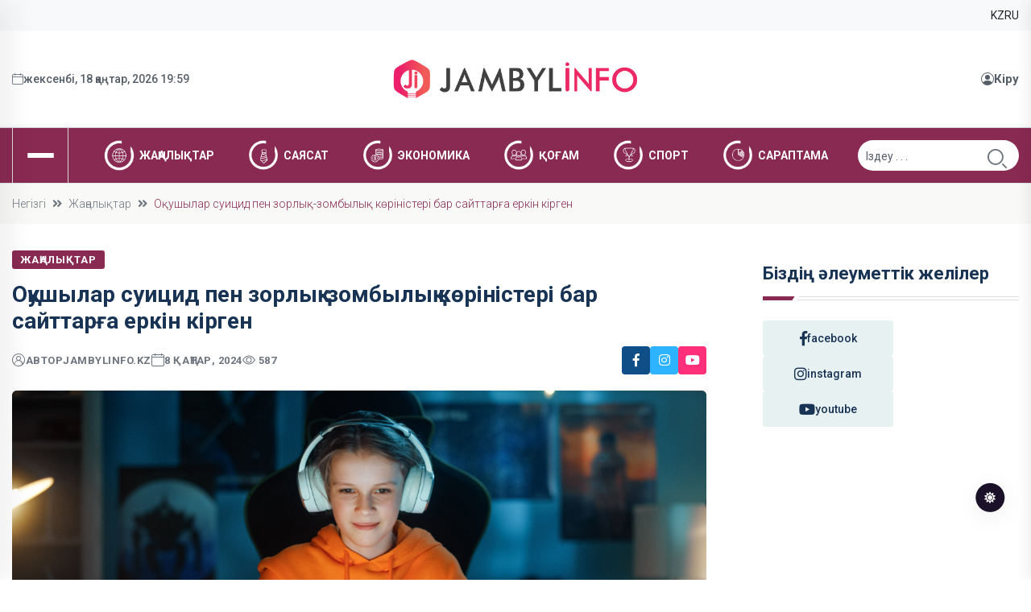

--- FILE ---
content_type: text/html; charset=UTF-8
request_url: https://jambylinfo.kz/zhanalyqtar/o-ushylar-suicid-pen-zorly-zombyly-k-rinisteri-bar-sayttar-a-erkin-kirgen
body_size: 11532
content:
<!doctype html>
<html class="no-js"  lang="kk">
<head>
    <meta charset="utf-8">
    <meta name="csrf-token" content="944OIR0EsQost8MYU8kGTevSsjeBedxzBV2N2MiE">
    <meta http-equiv="X-UA-Compatible" content="IE=edge">
    <meta name="viewport" content="width=device-width, initial-scale=1">
    <meta name="robots" content="index, follow">
    <title>Оқушылар суицид пен зорлық-зомбылық көріністері бар сайттарға еркін кірген</title>
    <link rel="canonical" href="https://jambylinfo.kz/zhanalyqtar/o-ushylar-suicid-pen-zorly-zombyly-k-rinisteri-bar-sayttar-a-erkin-kirgen">
    <link rel="amphtml" href="https://jambylinfo.kz/zhanalyqtar/o-ushylar-suicid-pen-zorly-zombyly-k-rinisteri-bar-sayttar-a-erkin-kirgen/amp">
    <meta name="description" content="Оқушылар суицид пен зорлық-зомбылық көріністері бар сайттарға еркін кірген">
    <meta name="keywords" content="жаңалықтар">
    <meta name="og:title" content="Оқушылар суицид пен зорлық-зомбылық көріністері бар сайттарға еркін кірген">
    <meta property="og:site_name" content="jambylinfo.kz">
    <meta property="og:type" content="article">
    <meta property="og:updated_time" content="2026-01-16T08:17:15+05:00">
    <meta property="og:image:width" content="1200">
    <meta property="og:image:height" content="630">
    <meta property="og:image:type" content="image/jpeg">
    <meta property="og:url" content="https://jambylinfo.kz/zhanalyqtar/o-ushylar-suicid-pen-zorly-zombyly-k-rinisteri-bar-sayttar-a-erkin-kirgen">
    <meta property="og:locale" content="kk_KZ">
    <meta name="twitter:card" content="summary_large_image">
    <meta name="og:description" content="Оқушылар суицид пен зорлық-зомбылық көріністері бар сайттарға еркін кірген">
    <meta name="og:image" content="https://jambylinfo.kz/wp-content/uploads/2024/01/obloga-2_1663668095.jpg">
    <meta name="twitter:title" content="Оқушылар суицид пен зорлық-зомбылық көріністері бар сайттарға еркін кірген">
    <meta name="twitter:description" content="Оқушылар суицид пен зорлық-зомбылық көріністері бар сайттарға еркін кірген">
    <meta name="twitter:image" content="https://jambylinfo.kz/wp-content/uploads/2024/01/obloga-2_1663668095.jpg">

    <meta name="theme-color" content="#892a52">
    <meta name="google-site-verification" content="DGcIA2QQJWkZXFjSp3TMrYM_GlHBmiPZdNPmZvb5jAU">
    <meta name="yandex-verification" content="88487b68c43fc082">

    <!-- CSS here -->
    <link rel="stylesheet" href="https://jambylinfo.kz/assets/css/bootstrap.min.css">
    <link rel="stylesheet" href="https://jambylinfo.kz/assets/css/animate.min.css">
    <link rel="stylesheet" href="https://jambylinfo.kz/assets/css/magnific-popup.css">
    <link rel="stylesheet" href="https://jambylinfo.kz/assets/css/fontawesome-all.min.css">
    <link rel="stylesheet" href="https://jambylinfo.kz/assets/css/flaticon.css">
    <link rel="stylesheet" href="https://jambylinfo.kz/assets/css/slick.css">
    <link rel="stylesheet" href="https://jambylinfo.kz/assets/css/swiper-bundle.css">
    <link rel="stylesheet" href="https://jambylinfo.kz/assets/css/default.css">
    <link rel="stylesheet" href="https://jambylinfo.kz/assets/css/style.css?v=1722148021">
    <link rel="stylesheet" href="https://jambylinfo.kz/assets/css/responsive.css">

    <link rel="alternate" type="application/rss+xml" href="https://jambylinfo.kz/feed">
    <link rel="shortcut icon" type="image/x-icon" href="https://jambylinfo.kz/img/8rIQWIHlpVSiaIKMmSuXaL9qhADUFS.png">

    <link rel="preconnect" href="https://fonts.googleapis.com">
    <link rel="preconnect" href="https://fonts.gstatic.com" crossorigin>
    <link href="https://fonts.googleapis.com/css2?family=Roboto:ital,wght@0,100;0,300;0,400;0,500;0,700;0,900;1,100;1,300;1,400;1,500;1,700;1,900&display=swap" rel="stylesheet">

    <style>

        :root {

            --tg-primary-color: #892a52 !important;
            --tg-body-font-family: 'Roboto', sans-serif;
            --tg-heading-font-family: 'Roboto', sans-serif;

            /* custom style*/
        
}

    </style>
    
    <!-- Google tag (gtag.js) -->
    <script async src="https://www.googletagmanager.com/gtag/js?id=G-F5H3S65476"></script>
    <script>
      window.dataLayer = window.dataLayer || [];
      function gtag(){dataLayer.push(arguments);}
      gtag('js', new Date());
    
      gtag('config', 'G-F5H3S65476');
    </script>
    
    <!-- Meta Pixel Code -->
    <script>
    !function(f,b,e,v,n,t,s)
    {if(f.fbq)return;n=f.fbq=function(){n.callMethod?
    n.callMethod.apply(n,arguments):n.queue.push(arguments)};
    if(!f._fbq)f._fbq=n;n.push=n;n.loaded=!0;n.version='2.0';
    n.queue=[];t=b.createElement(e);t.async=!0;
    t.src=v;s=b.getElementsByTagName(e)[0];
    s.parentNode.insertBefore(t,s)}(window, document,'script',
    'https://connect.facebook.net/en_US/fbevents.js');
    fbq('init', '305634485701173');
    fbq('track', 'PageView');
    </script>
    <noscript><img height="1" width="1" style="display:none"
    src="https://www.facebook.com/tr?id=305634485701173&ev=PageView&noscript=1"
    /></noscript>
    <!-- End Meta Pixel Code -->

</head>
<body>
<!-- preloader -->
<!--<div id="preloader">-->
<!--    <div class="loader-inner">-->
<!--        <div id="loader">-->
<!--            <h2 id="bg-loader">...<span>.</span></h2>-->
<!--            <h2 id="fg-loader">...<span>.</span></h2>-->
<!--        </div>-->
<!--    </div>-->
<!--</div>-->
<!-- preloader-end -->

<!-- Dark/Light-toggle -->
<div class="darkmode-trigger">
    <label class="modeSwitch">
        <input type="checkbox">
        <span class="icon"></span>
    </label>
</div>
<!-- Dark/Light-toggle-end -->

<!-- Scroll-top -->
<button class="scroll-top scroll-to-target" data-target="html">
    <i class="fas fa-angle-up"></i>
</button>
<!-- Scroll-top-end-->

<!-- header-area -->
<header class="header-style-six">
    <div id="header-fixed-height">
    </div>
    <div class="header-top-wrap-four bg-light">
        <div class="container">
            <div class="row align-items-center">
                <div class="col-lg-8">
                    <!--div class="header-top-left-four">
                        <div class="trending-box">
                            <div class="icon"><img src="https://jambylinfo.kz/assets/img/icon/trending_icon.svg" alt=""></div>
                            <span>Тренд</span>
                            <div class="shape">
                                <svg xmlns="http://www.w3.org/2000/svg" viewBox="0 0 122 36" preserveAspectRatio="none" fill="none">
                                    <path d="M0 18C0 8.05888 8.05887 0 18 0H110L121.26 16.8906C121.708 17.5624 121.708 18.4376 121.26 19.1094L110 36H18C8.05888 36 0 27.9411 0 18Z" fill="url(#trending_shape)" />
                                    <defs>
                                        <linearGradient id="trending_shape" x1="12" y1="36" x2="132" y2="36" gradientUnits="userSpaceOnUse">
                                            <stop offset="0" stop-color="#3F6088" />
                                            <stop offset="1" stop-color="#2A4970" stop-opacity="0" />
                                        </linearGradient>
                                    </defs>
                                </svg>
                            </div>
                        </div>
                        <div class="swiper-container ta-trending-slider">
                            <div class="swiper-wrapper">
                                                                    <div class="swiper-slide">
                                        <div class="trending-content">
                                            <a href="https://jambylinfo.kz/zhambyl-zhanalyqtar/oblys-kimi-shu-audanynda-zh-mys-zh-yeli-n-tizhe-na-ty-boluy-tiis">Облыс әкімі Шу ауданында: “Жұмыс жүйелі, нәтиже нақты болуы тиіс”</a>
                                        </div>
                                    </div>
                                                                    <div class="swiper-slide">
                                        <div class="trending-content">
                                            <a href="https://jambylinfo.kz/zhanalyqtar/erte-asym-zhomart-to-aevty-t-ra-aly-ymen-y-or-au-organdaryny-ke-eytilgen-al-aly-otyrysy-tedi">Ертең Қасым-Жомарт Тоқаевтың төрағалығымен құқық қорғау органдарының кеңейтілген алқалы отырысы өтеді</a>
                                        </div>
                                    </div>
                                                                    <div class="swiper-slide">
                                        <div class="trending-content">
                                            <a href="https://jambylinfo.kz/zhanalyqtar/r-syrt-y-ister-ministrligi-yadroly-arudy-taraluyna-zhol-bermeu-ma-satynda-kelisim-zirleudi-zhedeldetuge-sha-yrdy">ҚР Сыртқы істер министрлігі ядролық қарудың таралуына жол бермеу мақсатында келісім әзірлеуді жеделдетуге шақырды</a>
                                        </div>
                                    </div>
                                                            </div>
                        </div>
                    </div-->
                </div>
                <div class="col-lg-4">
                    <div class="header-top-social header-top-social-two">
                        <ul class="list-wrap">
                            <li><a class="text-dark" href="https://jambylinfo.kz/">KZ</a></li>
                            <li><a class="text-dark" href="https://ru.jambylinfo.kz/">RU</a></li>
                        </ul>
                    </div>
                </div>
            </div>
        </div>
    </div>
    <div class="header-logo-area-four">
        <div class="container">
            <div class="row align-items-center">
                <div class="col-lg-4">
                    <div class="hl-left-side-four">
                        <span class="date"><i class="flaticon-calendar"></i>жексенбі, 18 қаңтар, 2026 19:59</span>
                    </div>
                </div>
                <div class="col-lg-4">
                    <div class="logo text-center">
                        <a href="https://jambylinfo.kz"><img src="https://jambylinfo.kz/img/8ule2z9NtjzepjpmEpCRnMkoTiwyVs.png" alt="Jambylinfo - Жамбыл жаңалықтары"></a>
                    </div>
                    <div class="logo d-none text-center">
                        <a href="https://jambylinfo.kz"><img src="https://jambylinfo.kz/img/QRVfIKvZqW6mlcMrWwmSGyhiWmKMU1.png" alt="Jambylinfo - Жамбыл жаңалықтары"></a>
                    </div>
                </div>

                <div class="col-lg-4">
                    <div class="hl-right-side-four">
                        <div class="sign-in d-flex">
                                                            <a href="https://jambylinfo.kz/login">
                                    <svg xmlns="http://www.w3.org/2000/svg" width="16" height="16" fill="currentColor" class="bi bi-person-circle" viewBox="0 0 16 16">
                                        <path d="M11 6a3 3 0 1 1-6 0 3 3 0 0 1 6 0"/>
                                        <path fill-rule="evenodd" d="M0 8a8 8 0 1 1 16 0A8 8 0 0 1 0 8m8-7a7 7 0 0 0-5.468 11.37C3.242 11.226 4.805 10 8 10s4.757 1.225 5.468 2.37A7 7 0 0 0 8 1"/>
                                    </svg>
                                    Кіру
                                </a>
                                                                                </div>
                    </div>
                </div>

            </div>
        </div>
    </div>
    <div id="sticky-header" class="menu-area menu-style-six">
        <div class="container">
            <div class="row">
                <div class="col-12">
                    <div class="menu-wrap">
                        <nav class="menu-nav">
                            <div class="logo d-none">
                                <a href="https://jambylinfo.kz"><img src="https://jambylinfo.kz/img/8ule2z9NtjzepjpmEpCRnMkoTiwyVs.png" alt="Jambylinfo - Жамбыл жаңалықтары"></a>
                            </div>
                            <div class="logo d-none white-logo">
                                <a href="https://jambylinfo.kz"><img src="https://jambylinfo.kz/img/QRVfIKvZqW6mlcMrWwmSGyhiWmKMU1.png" alt="Jambylinfo - Жамбыл жаңалықтары"></a>
                            </div>
                            <div class="offcanvas-toggle">
                                <a href="javascript:void(0)" class="menu-tigger">
                                    <span></span>
                                    <span></span>
                                    <span></span>
                                </a>
                            </div>
                            <div class="navbar-wrap main-menu d-none d-lg-flex">
                                <ul class="navigation">
                    <li>
                <a class="text-uppercase" href="https://www.jambylinfo.kz/category/zhanalyqtar">
                                            <img width="50" src="https://www.jambylinfo.kz/images/categories/1707446302_65c5901edb4ef.png" alt="Жаңалықтар">
                                        Жаңалықтар
                </a>
                            </li>
                    <li>
                <a class="text-uppercase" href="https://www.jambylinfo.kz/category/sayasat">
                                            <img width="50" src="https://www.jambylinfo.kz/images/categories/1707446351_65c5904f0bcb4.png" alt="Саясат">
                                        Саясат
                </a>
                            </li>
                    <li>
                <a class="text-uppercase" href="https://www.jambylinfo.kz/category/ekonomika">
                                            <img width="50" src="https://www.jambylinfo.kz/images/categories/1707446422_65c5909643f98.png" alt="Экономика">
                                        Экономика
                </a>
                            </li>
                    <li>
                <a class="text-uppercase" href="https://www.jambylinfo.kz/category/qogam">
                                            <img width="50" src="https://www.jambylinfo.kz/images/categories/1707446514_65c590f29008a.png" alt="Қоғам">
                                        Қоғам
                </a>
                            </li>
                    <li>
                <a class="text-uppercase" href="https://www.jambylinfo.kz/category/sport">
                                            <img width="50" src="https://www.jambylinfo.kz/images/categories/1707446477_65c590cd49fff.png" alt="Спорт">
                                        Спорт
                </a>
                            </li>
                    <li>
                <a class="text-uppercase" href="https://www.jambylinfo.kz/category/saraptama">
                                            <img width="50" src="https://www.jambylinfo.kz/images/categories/1707446569_65c59129cab56.png" alt="Сараптама">
                                        Сараптама
                </a>
                            </li>
            </ul>

                            </div>
                            <div class="header-search-wrap header-search-wrap-three">
                                <form action="https://jambylinfo.kz/search" method="get">
                                    <label>
                                        <input type="text" name="query" placeholder="Іздеу . . .">
                                    </label>
                                    <button type="submit"><i class="flaticon-search"></i></button>
                                </form>
                            </div>
                            <div class="mobile-nav-toggler"><i class="fas fa-bars"></i></div>
                        </nav>
                    </div>

                    <!-- Mobile Menu  -->
                    <div class="mobile-menu">
                        <nav class="menu-box">
                            <div class="close-btn"><i class="fas fa-times"></i></div>
                            <div class="nav-logo">
                                <a href="https://jambylinfo.kz"><img src="https://jambylinfo.kz/img/8ule2z9NtjzepjpmEpCRnMkoTiwyVs.png" alt="Jambylinfo - Жамбыл жаңалықтары"></a>
                            </div>
                            <div class="nav-logo d-none">
                                <a href="https://jambylinfo.kz"><img src="https://jambylinfo.kz/img/QRVfIKvZqW6mlcMrWwmSGyhiWmKMU1.png" alt="Jambylinfo - Жамбыл жаңалықтары"></a>
                            </div>
                            <div class="mobile-search">
                                <form action="https://jambylinfo.kz/search" method="get">
                                    <label>
                                        <input type="text" name="query" placeholder="Іздеу...">
                                    </label>
                                    <button type="submit"><i class="flaticon-search"></i></button>
                                </form>
                            </div>
                            
                            <div class="ps-3 my-3 d-flex">
                                <ul class="list-wrap d-flex">
                                    <li class="me-3"><a href="https://jambylinfo.kz/">KZ</a></li>
                                    <li class="me-3"><a href="https://ru.jambylinfo.kz/">RU</a></li>
                                </ul>
                            </div>
                            
                            <div class="menu-outer">
                                <!--Here Menu Will Come Automatically Via Javascript / Same Menu as in Header-->
                            </div>


                            <div class="social-links">
                                <ul class="clearfix list-wrap">
                                    <li><a href="https://www.facebook.com/"><i class="fab fa-facebook-f"></i></a></li>
                                    <li><a href="https://www.instagram.com/"><i class="fab fa-instagram"></i></a></li>
                                    <li><a href="https://www.youtube.com/"><i class="fab fa-youtube"></i></a></li>
                                    <li>
                                        <a href="https://www.tiktok.com/">
                                            <svg xmlns="http://www.w3.org/2000/svg" width="16" height="16" fill="currentColor" class="bi bi-tiktok" viewBox="0 0 16 16">
                                                <path d="M9 0h1.98c.144.715.54 1.617 1.235 2.512C12.895 3.389 13.797 4 15 4v2c-1.753 0-3.07-.814-4-1.829V11a5 5 0 1 1-5-5v2a3 3 0 1 0 3 3z"/>
                                            </svg>
                                        </a>
                                    </li>
                                    <li><a href=""><i class="fab fa-telegram"></i></a></li>
                                </ul>
                            </div>
                            <div class="sign-in d-flex p-5">
                                                            <a href="https://jambylinfo.kz/login">
                                    <svg xmlns="http://www.w3.org/2000/svg" width="16" height="16" fill="currentColor" class="bi bi-person-circle" viewBox="0 0 16 16">
                                        <path d="M11 6a3 3 0 1 1-6 0 3 3 0 0 1 6 0"/>
                                        <path fill-rule="evenodd" d="M0 8a8 8 0 1 1 16 0A8 8 0 0 1 0 8m8-7a7 7 0 0 0-5.468 11.37C3.242 11.226 4.805 10 8 10s4.757 1.225 5.468 2.37A7 7 0 0 0 8 1"/>
                                    </svg>
                                    Кіру
                                </a>
                                                                                </div>
                        </nav>
                    </div>
                    <div class="menu-backdrop"></div>
                    <!-- End Mobile Menu -->

                </div>
            </div>
        </div>
    </div>

    <!-- offCanvas-area -->
    <div class="offCanvas-wrap">
        <div class="offCanvas-body">
            <div class="offCanvas-toggle">
                <span></span>
                <span></span>
            </div>
            <div class="offCanvas-content">
                <div class="offCanvas-logo logo">
                    <a href="https://jambylinfo.kz" class="logo-dark"><img src="https://jambylinfo.kz/img/8ule2z9NtjzepjpmEpCRnMkoTiwyVs.png" alt="Logo"></a>
                    <a href="https://jambylinfo.kz" class="logo-light"><img src="https://jambylinfo.kz/img/QRVfIKvZqW6mlcMrWwmSGyhiWmKMU1.png" alt="Logo"></a>
                </div>
                <p class="fw-bold">Jambylinfo.kz - Әлемдегі және еліміздегі соңғы жаңалықтар. Түрлі мәселелерден біздің ақпарат агенттігі арқылы хабарда болыңыз.</p>
            </div>
            <div class="offCanvas-contact">
                <h4 class="title">Байланыс</h4>
                <ul class="offCanvas-contact-list list-wrap">
                    <li><i class="fas fa-envelope-open"></i><a href="mailto:Jambylinfo08@mail.ru">Jambylinfo08@mail.ru</a></li>
                    <li><i class="fas fa-phone"></i><a href="tel:87757592992">+7 700 294 8648</a></li>
                    <li><i class="fas fa-map-marker-alt"></i> 080000, Тараз қаласы, Ы. Сүлейменов көшесі, 5, Баспасөз үйі.</li>
                </ul>
                <ul class="offCanvas-social list-wrap">
                    <li><a href="https://www.facebook.com/"><i class="fab fa-facebook-f"></i></a></li>
                    <li><a href="https://www.instagram.com/"><i class="fab fa-instagram"></i></a></li>
                    <li><a href="https://www.youtube.com/"><i class="fab fa-youtube"></i></a></li>
                    <li>
                        <a href="https://www.tiktok.com/">
                            <svg xmlns="http://www.w3.org/2000/svg" width="16" height="16" fill="currentColor" class="bi bi-tiktok" viewBox="0 0 16 16">
                                <path d="M9 0h1.98c.144.715.54 1.617 1.235 2.512C12.895 3.389 13.797 4 15 4v2c-1.753 0-3.07-.814-4-1.829V11a5 5 0 1 1-5-5v2a3 3 0 1 0 3 3z"/>
                            </svg>
                        </a>
                    </li>
                    <li><a href=""><i class="fab fa-telegram"></i></a></li>
                </ul>
            </div>
        </div>
    </div>
    <div class="offCanvas-overlay">
    </div>
    <!-- offCanvas-area-end -->
</header>
<!-- header-area-end -->

<!-- main-area -->
<main class="fix">
        <!-- breadcrumb-area -->
    <div class="breadcrumb-area border-top">
        <div class="container">
            <div class="row">
                <div class="col-lg-12">
                    <div class="breadcrumb-content">
                        <nav aria-label="breadcrumb">
                            <ol class="breadcrumb">
                                <li class="breadcrumb-item"><a href="https://jambylinfo.kz">Негізгі</a></li>
                                <li class="breadcrumb-item" aria-current="page"><a href="https://jambylinfo.kz/category/zhanalyqtar">Жаңалықтар</a></li>
                                <li class="breadcrumb-item active" aria-current="page">Оқушылар суицид пен зорлық-зомбылық көріністері бар сайттарға еркін кірген</li>
                            </ol>
                        </nav>
                    </div>
                </div>
            </div>
        </div>
    </div>
    <!-- breadcrumb-area-end -->

    <!-- blog-details-area -->
    <section class="blog-details-area pt-30 pb-30">
        <div class="container">
            <div class="author-inner-wrap">
                <div class="row justify-content-center">
                    <div class="col-70">
                        <div class="blog-details-wrap">
                            <div class="blog-details-content">
                                <div class="blog-details-content-top">
                                    <a href="https://jambylinfo.kz/category/zhanalyqtar" class="post-tag">Жаңалықтар</a>
                                    <h2 class="title">Оқушылар суицид пен зорлық-зомбылық көріністері бар сайттарға еркін кірген</h2>
                                    <div class="bd-content-inner">
                                        <div class="blog-post-meta">
                                            <ul class="list-wrap">
                                                <li><i class="flaticon-user"></i>автор<a href="https://jambylinfo.kz/author/admin">jambylinfo.kz</a></li>
                                                <li><i class="flaticon-calendar"></i>8 қаңтар, 2024</li>
                                                <li>
                                                    <svg xmlns="http://www.w3.org/2000/svg" width="16" height="16" fill="currentColor" class="bi bi-eye text-muted me-1" viewBox="0 0 16 16">
                                                        <path d="M16 8s-3-5.5-8-5.5S0 8 0 8s3 5.5 8 5.5S16 8 16 8zM1.173 8a13.133 13.133 0 0 1 1.66-2.043C4.12 4.668 5.88 3.5 8 3.5c2.12 0 3.879 1.168 5.168 2.457A13.133 13.133 0 0 1 14.828 8c-.058.087-.122.183-.195.288-.335.48-.83 1.12-1.465 1.755C11.879 11.332 10.119 12.5 8 12.5c-2.12 0-3.879-1.168-5.168-2.457A13.134 13.134 0 0 1 1.172 8z"/>
                                                        <path d="M8 5.5a2.5 2.5 0 1 0 0 5 2.5 2.5 0 0 0 0-5zM4.5 8a3.5 3.5 0 1 1 7 0 3.5 3.5 0 0 1-7 0z"/>
                                                    </svg>
                                                    <span id="viewCount">586</span>
                                                </li>
                                                <li>
                                                                                                    </li>
                                            </ul>
                                        </div>
                                        <div class="blog-details-social">
                                            <ul class="list-wrap">
                                                <li><a href="#"><i class="fab fa-facebook-f"></i></a></li>
                                                <li><a href="#"><i class="fab fa-instagram"></i></a></li>
                                                <li><a href="#"><i class="fab fa-youtube"></i></a></li>
                                            </ul>
                                        </div>
                                    </div>
                                </div>
                                <figure>
                                    <img src="https://jambylinfo.kz/wp-content/uploads/2024/01/obloga-2_1663668095.jpg" class="blog-details-thumb" alt="Оқушылар суицид пен зорлық-зомбылық көріністері бар сайттарға еркін кірген">
                                    <figcaption class="text-muted">
                                        <svg xmlns="http://www.w3.org/2000/svg" width="16" height="16" fill="currentColor" class="bi bi-camera text-muted" viewBox="0 0 16 16">
                                            <path d="M15 12a1 1 0 0 1-1 1H2a1 1 0 0 1-1-1V6a1 1 0 0 1 1-1h1.172a3 3 0 0 0 2.12-.879l.83-.828A1 1 0 0 1 6.827 3h2.344a1 1 0 0 1 .707.293l.828.828A3 3 0 0 0 12.828 5H14a1 1 0 0 1 1 1v6zM2 4a2 2 0 0 0-2 2v6a2 2 0 0 0 2 2h12a2 2 0 0 0 2-2V6a2 2 0 0 0-2-2h-1.172a2 2 0 0 1-1.414-.586l-.828-.828A2 2 0 0 0 9.172 2H6.828a2 2 0 0 0-1.414.586l-.828.828A2 2 0 0 1 3.172 4H2z"/>
                                            <path d="M8 11a2.5 2.5 0 1 1 0-5 2.5 2.5 0 0 1 0 5zm0 1a3.5 3.5 0 1 0 0-7 3.5 3.5 0 0 0 0 7zM3 6.5a.5.5 0 1 1-1 0 .5.5 0 0 1 1 0z"/>
                                        </svg>
                                        ашық дереккөзі</figcaption>
                                </figure>
                                <div class="fw-bold mb-3">Оқушылар суицид пен зорлық-зомбылық көріністері бар сайттарға еркін кірген</div>
                                <div><div class="article__description">

Батыс Қазақстан облысы Жаңақала ауданының прокуратурасы жүргізген талдауда кәмелетке толмаған оқушылардың білім беру мекемесінің қабырғасында (14 мектептің информатика кабинеттерінде) тыйым салынған интернет-контенттерге еркін қол жеткізу фактілері анықталды, деп хабарлайды ҚР Бас прокуратурасының баспасөз қызметі.

</div>
Яғни, мониторинг барысында кәмелетке толмағандардың әртүрлі суицид пен зорлық-зомбылық көріністері бар сайттарға еркін кіру мүмкіндігі анықталды.

Осылайша, жол берілген бұзушылықтар үшін облыстың білім саласындағы сапаны қамтамасыз ету департаментіне прокурорлық қадағалау актісі енгізілді, оның нәтижелері бойынша Әкімшілік құқық бұзушылық туралы кодекстің 409-бабы 7-2-бөлігі бойынша әкімшілік жауапкершілікке 14 мектеп директоры тартылды.

Бүгінгі таңда ауданның барлық білім беру мекемелерінде осындай интернет-сайттарға кіруге шектеулер қою бойынша жұмыстар жүргізілуде.</div>

                                <script type="application/ld+json">
                                    {
                                        "@context": "https://schema.org",
                                        "@type": "WebSite",
                                        "@id": "https://jambylinfo.kz/#website",
                                        "url": "https://jambylinfo.kz/",
                                        "name": "Оқушылар суицид пен зорлық-зомбылық көріністері бар сайттарға еркін кірген",
                                        "potentialAction": {
                                            "@type": "SearchAction",
                                            "target": "https://jambylinfo.kz/search?query={search_term_string}",
                                            "query-input": "required name=search_term_string"
                                        }
                                    }
                                </script>

                                <script type="application/ld+json">
                                    {
                                        "@context": "http://schema.org",
                                        "@type": "WebPage",
                                        "headline": "Оқушылар суицид пен зорлық-зомбылық көріністері бар сайттарға еркін кірген",
                                        "url": "https://jambylinfo.kz/",
                                        "image": {
                                            "@type": "ImageObject",
                                            "url": "https://jambylinfo.kz/img/igWO4t7uHUP1vtudWN7612hubO9Ppd.jpg",
                                            "width": 1200,
                                            "height": 740
                                        }
                                    }
                                </script>

                                <script type="application/ld+json">
                                    {
                                        "@context": "https://schema.org",
                                        "@type": "Organization",
                                        "@id": "https://jambylinfo.kz/#organization",
                                        "name": "jambylinfo.kz",
                                        "email": "Jambylinfo08@mail.ru",
                                        "url": "https://jambylinfo.kz/",
                                        "sameAs": [
                                            "https://www.youtube.com/",
                                            "https://www.tiktok.com/",
                                            "",
                                            "https://www.instagram.com/",
                                            "https://www.facebook.com/"
                                        ],
                                        "address": {
                                            "@type": "PostalAddress",
                                            "streetAddress": "080000, Тараз қаласы, Ы. Сүлейменов көшесі, 5, Баспасөз үйі."
                                            }
                                        },
                                        "contactPoint": {
                                            "@type": "ContactPoint",
                                            "telephone": "+7 700 294 8648",
                                            "contactType": "technical support"
                                        },
                                        "logo": {
                                            "@type": "ImageObject",
                                            "url": "https://jambylinfo.kz/img/8ule2z9NtjzepjpmEpCRnMkoTiwyVs.png",
                                            "width": 262,
                                            "height": 60
                                        }
                                    }
                                </script>

                                <script type="application/ld+json">
                                    {
                                        "@context": "https://schema.org",
                                        "@type": "NewsArticle",
                                        "headline": "Оқушылар суицид пен зорлық-зомбылық көріністері бар сайттарға еркін кірген",
                                        "url": "https://jambylinfo.kz/zhanalyqtar/o-ushylar-suicid-pen-zorly-zombyly-k-rinisteri-bar-sayttar-a-erkin-kirgen",
                                        "datePublished": "2024-02-07T15:21:22+05:00",
                                        "dateModified": "2026-01-16T08:17:15+05:00",
                                        "author": {
                                            "@type": "Person",
                                            "name": "jambylinfo.kz"
                                        },
                                        "description": "Оқушылар суицид пен зорлық-зомбылық көріністері бар сайттарға еркін кірген",
                                        "articleBody": "&lt;div class=&quot;article__description&quot;&gt;

Батыс Қазақстан облысы Жаңақала ауданының прокуратурасы жүргізген талдауда кәмелетке толмаған оқушылардың білім беру мекемесінің қабырғасында (14 мектептің информатика кабинеттерінде) тыйым салынған интернет-контенттерге еркін қол жеткізу фактілері анықталды, деп хабарлайды ҚР Бас прокуратурасының баспасөз қызметі.

&lt;/div&gt;
Яғни, мониторинг барысында кәмелетке толмағандардың әртүрлі суицид пен зорлық-зомбылық көріністері бар сайттарға еркін кіру мүмкіндігі анықталды.

Осылайша, жол берілген бұзушылықтар үшін облыстың білім саласындағы сапаны қамтамасыз ету департаментіне прокурорлық қадағалау актісі енгізілді, оның нәтижелері бойынша Әкімшілік құқық бұзушылық туралы кодекстің 409-бабы 7-2-бөлігі бойынша әкімшілік жауапкершілікке 14 мектеп директоры тартылды.

Бүгінгі таңда ауданның барлық білім беру мекемелерінде осындай интернет-сайттарға кіруге шектеулер қою бойынша жұмыстар жүргізілуде.",
                                        "articleSection": "Жаңалықтар"
                                    }
                                </script>

                                <script type="application/ld+json">
                                    {
                                        "@context": "https://schema.org",
                                        "@type": "BreadcrumbList",
                                        "itemListElement": [
                                            {
                                                "@type": "ListItem",
                                                "position": 1,
                                                "name": "Негізгі",
                                                "item": "https://jambylinfo.kz/"
                                            },
                                            {
                                                "@type": "ListItem",
                                                "position": 2,
                                                "name": "Жаңалықтар",
                                                "item": "https://jambylinfo.kz/category/zhanalyqtar"
                                            },
                                            {
                                                "@type": "ListItem",
                                                "position": 3,
                                                "name": "Оқушылар суицид пен зорлық-зомбылық көріністері бар сайттарға еркін кірген",
                                                "item": "https://jambylinfo.kz/zhanalyqtar/o-ushylar-suicid-pen-zorly-zombyly-k-rinisteri-bar-sayttar-a-erkin-kirgen"
                                            }
                                        ]
                                    }
                                </script>

                                <script type="application/ld+json">
                                    {
                                        "@context": "https://schema.org",
                                        "@type": "hentry",
                                        "entry-title": "Оқушылар суицид пен зорлық-зомбылық көріністері бар сайттарға еркін кірген",
                                        "published": "2024-02-07T15:21:22+05:00",
                                        "updated": "2026-01-16T08:17:15+05:00"
                                    }
                                </script>

                                <div class="blog-details-bottom">
                                    <div class="row align-items-center">
                                        <div class="col-lg-6">
                                                                                    </div>
                                        <div class="col-lg-6">
                                            <div class="post-share">
                                                <h5 class="title">Бөлісу:</h5>
                                                <ul class="list-wrap">
                                                    <li><a href="#"><i class="fab fa-facebook-f"></i></a></li>
                                                    <li><a href="#"><i class="fab fa-instagram"></i></a></li>
                                                    <li><a href="#"><i class="fab fa-youtube"></i></a></li>
                                                </ul>
                                            </div>
                                        </div>
                                    </div>
                                </div>
                            </div>
                            <div class="blog-avatar-wrap mb-50">
                                <div class="blog-avatar-img">
                                    <a href="#"><img src="https://jambylinfo.kz/assets/img/images/avatar.png" alt="jambylinfo.kz"></a>
                                </div>
                                <div class="blog-avatar-info">
                                    <span class="designation">Автор</span>
                                    <h4 class="name"><a href="https://jambylinfo.kz/author/admin">jambylinfo.kz</a></h4>
                                    <p>Jambylinfo.kz- Әлемдегі және еліміздегі соңғы жаңалықтар. Түрлі мәселелерден біздің ақпарат агенттігі арқылы хабарда болыңыз</p>
                                </div>
                            </div>
                            <div class="pev-next-post-wrap my-10">
                                <div class="row">
                                    <div class="col-md-6">
                                                                                <div class="post-item">
                                            <div class="thumb">
                                                <a href="https://jambylinfo.kz/zhanalyqtar/aza-standa-arzhy-piramidasyn-r-any-shin-izdeude-zh-rgen-azamat-bishkekte-ol-a-t-sti"><img src="https://jambylinfo.kz/wp-content/uploads/2024/01/snimok-ekrana-2024_01_08-v-12.44.41.png" alt="Қазақстанда қаржы пирамидасын құрғаны үшін іздеуде жүрген азамат Бішкекте қолға түсті"></a>
                                            </div>
                                            <div class="content">
                                                <span>Алдыңғы мақала</span>
                                                <h5 class="post-title"><a href="https://jambylinfo.kz/zhanalyqtar/aza-standa-arzhy-piramidasyn-r-any-shin-izdeude-zh-rgen-azamat-bishkekte-ol-a-t-sti">Қазақстанда қаржы пирамидасын құрғаны үшін іздеуде жүрген азамат Бішкекте қолға түсті</a></h5>
                                            </div>
                                        </div>
                                                                            </div>
                                    <div class="col-md-6">
                                                                                <div class="post-item next-post">
                                            <div class="thumb">
                                                <a href="https://jambylinfo.kz/zhanalyqtar/habarlandyru-3"><img src="https://jambylinfo.kz/wp-content/uploads/2024/01/6523a4ef79961298591226.jpg" alt="ХАБАРЛАНДЫРУ"></a>
                                            </div>
                                            <div class="content">
                                                <span>Келесі мақала</span>
                                                <h5 class="post-title"><a href="https://jambylinfo.kz/zhanalyqtar/habarlandyru-3">ХАБАРЛАНДЫРУ</a></h5>
                                            </div>
                                        </div>
                                                                            </div>
                                </div>
                            </div>

                            <!-- Ұқсас жаңалықтар -->
                            <section class="today-post-area my-10">
                                <div class="section-title-wrap">
                                    <div class="section-title section-title-four">
                                        <h2 class="title">Ұқсас жаңалықтар</h2>
                                        <div class="section-title-line"></div>
                                    </div>
                                </div>
                                <div class="today-post-wrap">
                                    <div class="row gutter-40 justify-content-center">
                                                                                    <div class="col-lg-4 col-md-6">
                                                <div class="banner-post-five banner-post-seven">
                                                    <div class="banner-post-thumb-five">
                                                        <a href="https://jambylinfo.kz/zhanalyqtar/atyrauda-alyp-bala-d-niege-keldi"><img src="https://jambylinfo.kz/wp-content/uploads/2026/01/1768735995.webp" alt="Атырауда алып бала дүниеге келді"></a>
                                                    </div>
                                                    <div class="banner-post-content-five">
                                                        <a href="https://jambylinfo.kz/category/zhanalyqtar" class="post-tag-four">Жаңалықтар</a>
                                                        <h2 class="post-title"><a href="https://jambylinfo.kz/zhanalyqtar/atyrauda-alyp-bala-d-niege-keldi">Атырауда алып бала дүниеге келді</a></h2>
                                                        <div class="blog-post-meta">
                                                            <ul class="list-wrap">
                                                                <li><i class="flaticon-user"></i>автор<a href="https://jambylinfo.kz/author/sadua-as-ays-lu">Садуақас Айсұлу</a></li>
                                                                <li><i class="flaticon-calendar"></i>Бүгін, 16:27</li>
                                                            </ul>
                                                        </div>
                                                    </div>
                                                </div>
                                            </div>
                                                                                    <div class="col-lg-4 col-md-6">
                                                <div class="banner-post-five banner-post-seven">
                                                    <div class="banner-post-thumb-five">
                                                        <a href="https://jambylinfo.kz/zhanalyqtar/aza-standa-zhasandy-intellekt-turaly-zha-a-za-k-shine-endi"><img src="https://jambylinfo.kz/wp-content/uploads/2026/01/1768727142.webp" alt="Қазақстанда “Жасанды интеллект туралы“ жаңа заң күшіне енді"></a>
                                                    </div>
                                                    <div class="banner-post-content-five">
                                                        <a href="https://jambylinfo.kz/category/zhanalyqtar" class="post-tag-four">Жаңалықтар</a>
                                                        <h2 class="post-title"><a href="https://jambylinfo.kz/zhanalyqtar/aza-standa-zhasandy-intellekt-turaly-zha-a-za-k-shine-endi">Қазақстанда “Жасанды интеллект туралы“ жаңа заң күшіне енді</a></h2>
                                                        <div class="blog-post-meta">
                                                            <ul class="list-wrap">
                                                                <li><i class="flaticon-user"></i>автор<a href="https://jambylinfo.kz/author/sadua-as-ays-lu">Садуақас Айсұлу</a></li>
                                                                <li><i class="flaticon-calendar"></i>Бүгін, 13:45</li>
                                                            </ul>
                                                        </div>
                                                    </div>
                                                </div>
                                            </div>
                                                                                    <div class="col-lg-4 col-md-6">
                                                <div class="banner-post-five banner-post-seven">
                                                    <div class="banner-post-thumb-five">
                                                        <a href="https://jambylinfo.kz/zhanalyqtar/tzhm-kreshchenie-shomyluy-kezindegi-auipsizdik-erezheleri-turaly-eskertti"><img src="https://jambylinfo.kz/wp-content/uploads/2026/01/1768721570.jpeg" alt="ТЖМ Крещение шомылуы кезіндегі қауіпсіздік ережелері туралы ескертті"></a>
                                                    </div>
                                                    <div class="banner-post-content-five">
                                                        <a href="https://jambylinfo.kz/category/zhanalyqtar" class="post-tag-four">Жаңалықтар</a>
                                                        <h2 class="post-title"><a href="https://jambylinfo.kz/zhanalyqtar/tzhm-kreshchenie-shomyluy-kezindegi-auipsizdik-erezheleri-turaly-eskertti">ТЖМ Крещение шомылуы кезіндегі қауіпсіздік ережелері туралы ескертті</a></h2>
                                                        <div class="blog-post-meta">
                                                            <ul class="list-wrap">
                                                                <li><i class="flaticon-user"></i>автор<a href="https://jambylinfo.kz/author/admin">jambylinfo.kz</a></li>
                                                                <li><i class="flaticon-calendar"></i>Бүгін, 12:15</li>
                                                            </ul>
                                                        </div>
                                                    </div>
                                                </div>
                                            </div>
                                                                            </div>
                                </div>
                            </section>
                            <!-- Ұқсас жаңалықтар end -->

                        </div>
                    </div>
                    <div class="col-30 sidebar-new">
                        <div class="sidebar-wrap">
                            <div class="sidebar-widget sidebar-widget-two">
                                <div class="widget-title mb-25">
                                    <h2 class="title">Біздің әлеуметтік желілер</h2>
                                    <div class="section-title-line"></div>
                                </div>
                                <div class="sidebar-social-wrap">
                                    <ul class="list-wrap">
                                        <li><a href="#"><i class="fab fa-facebook-f"></i>facebook</a></li>
                                        <li><a href="#"><i class="fab fa-instagram"></i>instagram</a></li>
                                        <li><a href="#"><i class="fab fa-youtube"></i>youtube</a></li>
                                    </ul>
                                </div>
                            </div>
                        </div>
                    </div>
                </div>
            </div>
        </div>
    </section>
    <!-- blog-details-area-end -->
</main>
<!-- main-area-end -->

<!-- footer-area -->
<footer>
    <div class="footer-area-four">
        <div class="footer-top footer-top-three">
            <div class="container">
                <div class="row">
                    <div class="col-lg-3 col-md-7">
                        <div class="footer-widget">
                            <div class="fw-logo">
                                <a href="https://jambylinfo.kz"><img src="https://jambylinfo.kz/img/8ule2z9NtjzepjpmEpCRnMkoTiwyVs.png" alt="Jambylinfo - Жамбыл жаңалықтары"></a>
                            </div>
                            <div class="fw-logo d-none">
                                <a href="https://jambylinfo.kz"><img src="https://jambylinfo.kz/img/QRVfIKvZqW6mlcMrWwmSGyhiWmKMU1.png" alt="Jambylinfo - Жамбыл жаңалықтары"></a>
                            </div>
                            <div class="footer-content">
                                <p>Jambylinfo.kz - Әлемдегі және еліміздегі соңғы жаңалықтар. Түрлі мәселелерден біздің ақпарат агенттігі арқылы хабарда болыңыз.</p>
                            </div>
                        </div>
                    </div>
                    <div class="col-lg-2 col-md-5 col-sm-6">
                        <div class="footer-widget">
                            <h4 class="fw-title">Редакция</h4>
                            <div class="footer-link-wrap">
                                <ul class="list-wrap">
                                    <li class="list-week-top-news"><a class="text-muted text-decoration-none" href="https://www.jambylinfo.kz/page/baylanys">Байланыс</a></li><li class="list-week-top-news"><a class="text-muted text-decoration-none" href="https://www.jambylinfo.kz/page/zhattar">Құжаттар</a></li>
                                </ul>
                            </div>
                        </div>
                    </div>
                    <div class="col-lg-3 col-md-4 col-sm-6">
                        <div class="footer-widget">
                            <h4 class="fw-title">#хэштег</h4>
                            <div class="footer-link-wrap">
                                <ul class="list-wrap">
                                                                            <li><a href="https://jambylinfo.kz/tag/zhambyl-oblysy">Жамбыл облысы (1211)</a></li>
                                                                            <li><a href="https://jambylinfo.kz/tag/zha-aly">Жаңалық (1196)</a></li>
                                                                            <li><a href="https://jambylinfo.kz/tag/aza-stan">Қазақстан (972)</a></li>
                                                                            <li><a href="https://jambylinfo.kz/tag/taraz">Тараз (586)</a></li>
                                                                            <li><a href="https://jambylinfo.kz/tag/zhambyl">Жамбыл (546)</a></li>
                                                                    </ul>
                            </div>
                        </div>
                    </div>
                    <div class="col-lg-2 col-md-4 col-sm-6">
                        <div class="footer-widget">
                            <h4 class="fw-title">Жарнама</h4>
                            <div class="footer-link-wrap">
                                <ul class="list-wrap">
									<li><a class="text-primary" href="/sailau-price.jpg" target="_blank">Сайлау алдындағы үгіт материалдарын орналастыру</a></li>
                                    <li><a href="https://jambylinfo.kz/info.pdf" target="_blank">Прайс-лист</a></li>
                                </ul>
                            </div>
                        </div>
                    </div>
                    <div class="col-lg-2 col-md-4 col-sm-6">
                        <div class="footer-widget">
                            <h4 class="fw-title">Статистика</h4>
                            <div class="row">
                                <!-- ZERO.kz -->
<span id="_zero_72926">
<noscript>
<a href="http://zero.kz/?s=72926" target="_blank" rel="noopener">
<img src="http://c.zero.kz/z.png?u=72926" width="88" height="31" alt="ZERO.kz" />
</a>
</noscript>
</span>

<script type="text/javascript"><!--
var _zero_kz_ = _zero_kz_ || [];
_zero_kz_.push(["id", 72926]);
_zero_kz_.push(["type", 1]);

(function () {
    var a = document.getElementsByTagName("script")[0],
    s = document.createElement("script");
    s.type = "text/javascript";
    s.async = true;
    s.src = (document.location.protocol == "https:" ? "https:" : "http:")
    + "//c.zero.kz/z.js";
    a.parentNode.insertBefore(s, a);
})(); //-->
</script>
<!-- End ZERO.kz -->

<!-- Yandex.Metrika informer -->
<a href="https://metrika.yandex.ru/stat/?id=66486865&from=informer"
target="_blank" rel="nofollow"><img src="https://informer.yandex.ru/informer/66486865/3_1_FFFFFFFF_EFEFEFFF_0_pageviews"
style="width:88px; height:31px; border:0;" alt="Яндекс.Метрика" title="Яндекс.Метрика: данные за сегодня (просмотры, визиты и уникальные посетители)" class="ym-advanced-informer" data-cid="66486865" data-lang="ru" /></a>
<!-- /Yandex.Metrika informer -->

<!-- Yandex.Metrika counter -->
<script type="text/javascript" >
   (function(m,e,t,r,i,k,a){m[i]=m[i]||function(){(m[i].a=m[i].a||[]).push(arguments)};
   m[i].l=1*new Date();
   for (var j = 0; j < document.scripts.length; j++) {if (document.scripts[j].src === r) { return; }}
   k=e.createElement(t),a=e.getElementsByTagName(t)[0],k.async=1,k.src=r,a.parentNode.insertBefore(k,a)})
   (window, document, "script", "https://mc.yandex.ru/metrika/tag.js", "ym");

   ym(66486865, "init", {
        clickmap:true,
        trackLinks:true,
        accurateTrackBounce:true
   });
</script>
<noscript><div><img src="https://mc.yandex.ru/watch/66486865" style="position:absolute; left:-9999px;" alt="" /></div></noscript>
<!-- /Yandex.Metrika counter -->

<!--LiveInternet counter--><a href="https://www.liveinternet.ru/click" target="_blank" rel="noopener"><img id="licnt7ECD" width="88" height="31" style="border:0" 
title="LiveInternet: показано число просмотров за 24 часа, посетителей за 24 часа и за сегодня"
src="[data-uri]"
alt=""/></a><script>(function(d,s){d.getElementById("licnt7ECD").src=
"https://counter.yadro.ru/hit?t14.10;r"+escape(d.referrer)+
((typeof(s)=="undefined")?"":";s"+s.width+"*"+s.height+"*"+
(s.colorDepth?s.colorDepth:s.pixelDepth))+";u"+escape(d.URL)+
";h"+escape(d.title.substring(0,150))+";"+Math.random()})
(document,screen)</script><!--/LiveInternet-->
                            </div>
                        </div>
                    </div>
                </div>
            </div>
        </div>
        <div class="footer-bottom footer-bottom-three">
            <div class="container">
                <div class="row">
                    <div class="col-md-6">
                        <div class="footer-bottom-menu">
                            <ul class="list-wrap">
                                <li><a href="https://jambylinfo.kz">Сайтты қолдану ережелері</a></li>
                            </ul>
                        </div>
                    </div>
                    <div class="col-md-6">
                        <div class="copyright-text">
                            <p>© 2024 Барлық құқық қорғалған</p>
                        </div>
                    </div>
                </div>
            </div>
        </div>
    </div>
</footer>
<!-- footer-area-end -->


<!-- JS here -->
<script src="https://jambylinfo.kz/assets/js/vendor/jquery-3.6.0.min.js"></script>
<script src="https://jambylinfo.kz/assets/js/bootstrap.min.js"></script>
<script src="https://jambylinfo.kz/assets/js/jquery.magnific-popup.min.js"></script>
<script src="https://jambylinfo.kz/assets/js/slick.min.js"></script>
<script src="https://jambylinfo.kz/assets/js/swiper-bundle.js"></script>
<script src="https://jambylinfo.kz/assets/js/ajax-form.js"></script>
<script src="https://jambylinfo.kz/assets/js/wow.min.js"></script>
<script src="https://jambylinfo.kz/assets/js/main.js"></script>

    <script>
        $(document).ready(function() {
            $.ajax({
                type: 'POST',
                url: 'https://jambylinfo.kz/articles/o-ushylar-suicid-pen-zorly-zombyly-k-rinisteri-bar-sayttar-a-erkin-kirgen/increment-views',
                data: {
                    '_token': '944OIR0EsQost8MYU8kGTevSsjeBedxzBV2N2MiE'
                },
                success: function(response) {
                    $('#viewCount').text(response.views);
                },
                error: function(xhr, status, error) {
                    console.error(xhr.responseText);
                }
            });
        });
    </script>

</body>
</html>
